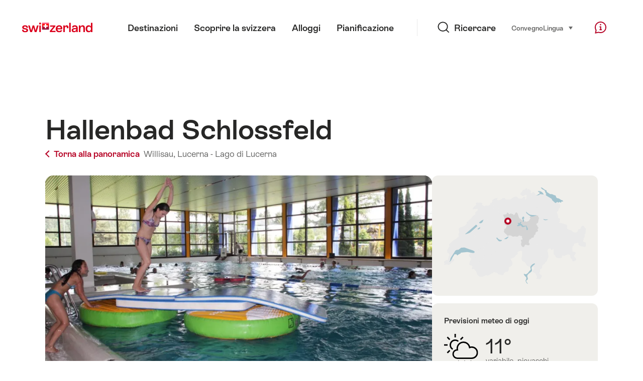

--- FILE ---
content_type: text/html; charset=utf-8
request_url: https://www.google.com/recaptcha/api2/aframe
body_size: 267
content:
<!DOCTYPE HTML><html><head><meta http-equiv="content-type" content="text/html; charset=UTF-8"></head><body><script nonce="oY5UCVFBltWzJbg9ys5B-g">/** Anti-fraud and anti-abuse applications only. See google.com/recaptcha */ try{var clients={'sodar':'https://pagead2.googlesyndication.com/pagead/sodar?'};window.addEventListener("message",function(a){try{if(a.source===window.parent){var b=JSON.parse(a.data);var c=clients[b['id']];if(c){var d=document.createElement('img');d.src=c+b['params']+'&rc='+(localStorage.getItem("rc::a")?sessionStorage.getItem("rc::b"):"");window.document.body.appendChild(d);sessionStorage.setItem("rc::e",parseInt(sessionStorage.getItem("rc::e")||0)+1);localStorage.setItem("rc::h",'1768624518482');}}}catch(b){}});window.parent.postMessage("_grecaptcha_ready", "*");}catch(b){}</script></body></html>

--- FILE ---
content_type: application/javascript
request_url: https://sospo.myswitzerland.com/assets/js/WeatherForecast-50fdac23.js
body_size: 1063
content:
import{_ as k,o as t,a as n,k as W,t as c,e as i,b as a,h as o,n as L,j as r,F as y,r as f,l as v}from"./ui-c6df86c9.js";const F={props:["link","linkText"]},Q=["href"],b=a("span",{class:"Icon after","data-icon":"link-external"},null,-1);function C(d,_,e,u,h,x){return e.linkText&&e.link?(t(),n("a",{key:0,href:e.link,target:"_blank",class:"Link icon-after small list WeatherWidget--link"},[W(c(e.linkText)+" ",1),b],8,Q)):i("",!0)}const T=k(F,[["render",C]]),E={components:{WeatherLink:T},props:["title","size","symbol","temperature","desc","linkText","apiLink","loading","hasError","genericText","genericLink","loadingText"]},z={class:"WeatherWidget"},B={key:0,class:"WeatherWidget--title"},N={"aria-hidden":"true",class:"QuickFacts--icon"},V=["src"],j={class:"QuickFacts--info"},D={class:"QuickFacts--value"},I={class:"QuickFacts--content"},S={key:2,class:"WeatherWidget--loader Loader"},q={class:"visuallyhidden"},A={key:4,class:"WeatherWidget--error"},G=["link","linkText"];function H(d,_,e,u,h,x){const l=o("WeatherLink");return t(),n("div",z,[e.title?(t(),n("h3",B,c(e.title),1)):i("",!0),!e.hasError&&!e.loading?(t(),n("div",{key:1,class:L(["QuickFacts",e.size])},[a("div",N,[e.symbol?(t(),n("img",{key:0,alt:"",src:e.symbol},null,8,V)):i("",!0)]),a("ul",j,[a("li",D,c(e.temperature)+"°",1),a("li",I,c(e.desc),1)])],2)):i("",!0),e.loading?(t(),n("div",S,[a("span",q,c(e.loadingText),1)])):i("",!0),e.linkText&&e.apiLink&&!e.loading?(t(),r(l,{key:3,link:e.apiLink,linkText:e.linkText},null,8,["link","linkText"])):i("",!0),e.hasError?(t(),n("div",A,[a("div",{"vue:is":"weather-link",link:e.genericLink,linkText:e.genericText},null,8,G)])):i("",!0)])}const J=k(E,[["render",H]]),K={components:{WeatherLink:T,WeatherWidget:J},props:["forecasts","linkText","apiLink","loading","hasError","genericText","genericLink"]},M={class:"QuickFactsCollection span"},O={key:0,class:"QuickFactsCollection--list"},P={class:"QuickFactsCollection--title"},R={class:"QuickFactsCollection--inner"},U={key:2,class:"WeatherWidget--error"};function X(d,_,e,u,h,x){const l=o("WeatherWidget"),m=o("WeatherLink");return t(),n("div",M,[e.hasError?i("",!0):(t(),n("ul",O,[(t(!0),n(y,null,f(e.forecasts,(s,g)=>(t(),n("li",{class:"QuickFactsCollection--item",key:g},[a("strong",P,c(s.title),1),a("div",R,[s?(t(),r(l,{key:0,apiLink:s.apiLink,desc:s.desc,linkText:s.linkText,loading:e.loading,size:s.size,symbol:s.symbol,temperature:s.temperature},null,8,["apiLink","desc","linkText","loading","size","symbol","temperature"])):i("",!0)])]))),128))])),e.linkText&&e.apiLink&&!e.loading?(t(),r(m,{key:1,link:e.apiLink,linkText:e.linkText},null,8,["link","linkText"])):i("",!0),e.hasError?(t(),n("div",U,[v(m,{link:e.genericLink,linkText:e.genericText},null,8,["link","linkText"])])):i("",!0)])}const Z=k(K,[["render",X]]);export{Z as W,T as a,J as b};
